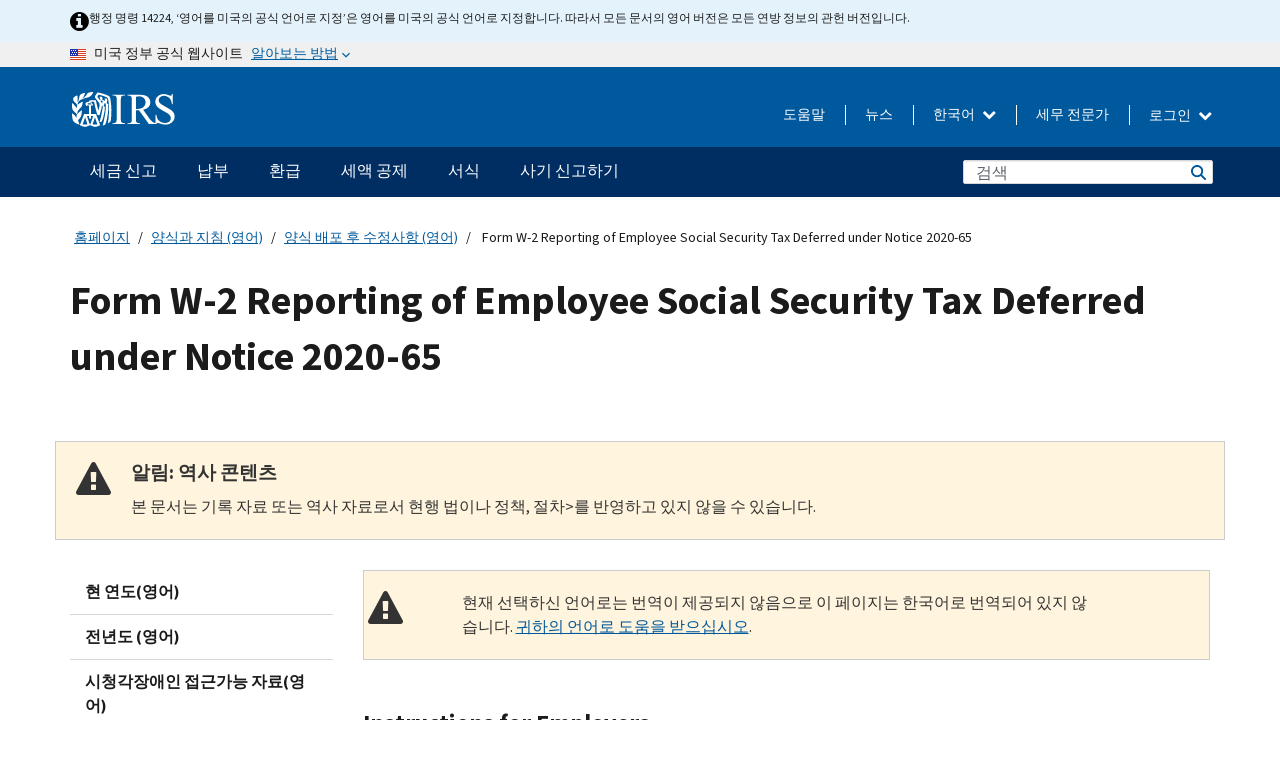

--- FILE ---
content_type: text/html; charset=UTF-8
request_url: https://www.irs.gov/ko/forms-pubs/form-w-2-reporting-of-employee-social-security-tax-deferred-under-notice-2020-65
body_size: 18049
content:
<!DOCTYPE html>
<html  lang="ko" dir="ltr" prefix="content: http://purl.org/rss/1.0/modules/content/  dc: http://purl.org/dc/terms/  foaf: http://xmlns.com/foaf/0.1/  og: http://ogp.me/ns#  rdfs: http://www.w3.org/2000/01/rdf-schema#  schema: http://schema.org/  sioc: http://rdfs.org/sioc/ns#  sioct: http://rdfs.org/sioc/types#  skos: http://www.w3.org/2004/02/skos/core#  xsd: http://www.w3.org/2001/XMLSchema# ">
  <head>
    <meta charset="utf-8" />
<meta name="description" content="Reporting of Employee Social Security Tax Deferred under Notice 2020-65. Instructions for Employers and Instructions for Employees." />
<meta name="abstract" content="Reporting of Employee Social Security Tax Deferred under Notice 2020-65. Instructions for Employers and Instructions for Employees." />
<meta name="robots" content="noindex, nofollow" />
<meta name="rights" content="United States Internal Revenue Services" />
<meta property="og:image:url" content="https://www.irs.gov/pub/image/logo_small.jpg" />
<meta property="og:image:type" content="image/jpeg" />
<meta property="og:image:alt" content="IRS logo" />
<meta name="twitter:card" content="summary" />
<meta name="twitter:title" content="Form W-2 Reporting of Employee Social Security Tax Deferred under Notice 2020-65 | Internal Revenue Service" />
<meta name="twitter:description" content="Reporting of Employee Social Security Tax Deferred under Notice 2020-65. Instructions for Employers and Instructions for Employees." />
<meta name="twitter:image" content="https://www.irs.gov/pub/image/logo_small.jpg" />
<meta name="twitter:image:alt" content="IRS logo" />
<meta name="Generator" content="Drupal 10 (https://www.drupal.org)" />
<meta name="MobileOptimized" content="width" />
<meta name="HandheldFriendly" content="true" />
<meta name="viewport" content="width=device-width, initial-scale=1.0" />
<script type="application/ld+json">{
    "@context": "https://schema.org",
    "@graph": [
        {
            "name": "Form W-2 Reporting of Employee Social Security Tax Deferred under Notice 2020-65",
            "datePosted": "2020-10-29T16:51:53-0400"
        }
    ]
}</script>
<meta name="audience" content="NULL" />
<meta name="irsStandard-type" content="Other" />
<meta name="uniqueID" content="86686" />
<meta name="isHistorical" content="yes" />
<meta name="historical-date" content="2023-05-05" />
<meta name="changed" content="1683291086" />
<meta name="topic" content="NULL" />
<meta name="guidance" content="NULL" />
<meta name="channel" content="NULL" />
<meta name="organization" content="NULL" />
<meta name="otID" content="NULL" />
<meta name="prod_SEID" content="JRHLB" />
<link rel="icon" href="/themes/custom/pup_base/favicon.ico" type="image/vnd.microsoft.icon" />
<link rel="alternate" hreflang="en" href="https://www.irs.gov/forms-pubs/form-w-2-reporting-of-employee-social-security-tax-deferred-under-notice-2020-65" />
<link rel="canonical" href="https://www.irs.gov/forms-pubs/form-w-2-reporting-of-employee-social-security-tax-deferred-under-notice-2020-65" />
<link rel="shortlink" href="https://www.irs.gov/node/86686" />
<script>window.a2a_config=window.a2a_config||{};a2a_config.callbacks=[];a2a_config.overlays=[];a2a_config.templates={};</script>

    <title>Form W-2 Reporting of Employee Social Security Tax Deferred under Notice 2020-65 | Internal Revenue Service</title>
    <link rel="stylesheet" media="all" href="/pub/css/css_HbV3MbI47vSh5Y5TB15d5BW0ZHcF9M9-GkLoHYkpgCc.css?delta=0&amp;language=ko&amp;theme=pup_irs&amp;include=[base64]" />
<link rel="stylesheet" media="all" href="/pub/css/css_yZKZQeQr-6FrHttDTNN7zbNgJyap3lvwbJyU-3QfwV8.css?delta=1&amp;language=ko&amp;theme=pup_irs&amp;include=[base64]" />
<link rel="stylesheet" media="print" href="/pub/css/css_xEYcgzIIMA7tFIeVzSOrKRPyoYDIuxzHyZ88T5D_SPY.css?delta=2&amp;language=ko&amp;theme=pup_irs&amp;include=[base64]" />
<link rel="stylesheet" media="all" href="/pub/css/css_EbWGjClhsStXbsvwOq9iT6yGxHCg86ApUzr4bYwsoHk.css?delta=3&amp;language=ko&amp;theme=pup_irs&amp;include=[base64]" />

    <script type="application/json" data-drupal-selector="drupal-settings-json">{"path":{"baseUrl":"\/","pathPrefix":"ko\/","currentPath":"node\/86686","currentPathIsAdmin":false,"isFront":false,"currentLanguage":"ko"},"pluralDelimiter":"\u0003","suppressDeprecationErrors":true,"gtag":{"tagId":"","consentMode":false,"otherIds":[],"events":[],"additionalConfigInfo":[]},"ajaxPageState":{"libraries":"[base64]","theme":"pup_irs","theme_token":null},"ajaxTrustedUrl":{"\/ko\/site-index-search":true},"gtm":{"tagId":null,"settings":{"data_layer":"dataLayer","include_environment":false},"tagIds":["GTM-KV978ZL"]},"dataLayer":{"defaultLang":"en","languages":{"en":{"id":"en","name":"English","direction":"ltr","weight":-10},"es":{"id":"es","name":"Spanish","direction":"ltr","weight":-9},"zh-hans":{"id":"zh-hans","name":"Chinese, Simplified","direction":"ltr","weight":-8},"zh-hant":{"id":"zh-hant","name":"Chinese, Traditional","direction":"ltr","weight":-7},"ko":{"id":"ko","name":"Korean","direction":"ltr","weight":-6},"ru":{"id":"ru","name":"Russian","direction":"ltr","weight":-5},"vi":{"id":"vi","name":"Vietnamese","direction":"ltr","weight":-4},"ht":{"id":"ht","name":"Haitian Creole","direction":"ltr","weight":-3}}},"data":{"extlink":{"extTarget":false,"extTargetAppendNewWindowLabel":"(opens in a new window)","extTargetNoOverride":false,"extNofollow":false,"extTitleNoOverride":false,"extNoreferrer":false,"extFollowNoOverride":false,"extClass":"ext","extLabel":"(link is external)","extImgClass":true,"extSubdomains":true,"extExclude":"","extInclude":"","extCssExclude":".paragraph--type--social-media-footer, .btn-primary, .btn-secondary","extCssInclude":"","extCssExplicit":"","extAlert":false,"extAlertText":"This link will take you to an external web site. We are not responsible for their content.","extHideIcons":false,"mailtoClass":"mailto","telClass":"","mailtoLabel":"(link sends email)","telLabel":"(link is a phone number)","extUseFontAwesome":true,"extIconPlacement":"append","extPreventOrphan":false,"extFaLinkClasses":"fa fa-external-link fa-external-link-alt","extFaMailtoClasses":"fa fa-envelope-o","extAdditionalLinkClasses":"","extAdditionalMailtoClasses":"","extAdditionalTelClasses":"","extFaTelClasses":"fa fa-phone","whitelistedDomains":[],"extExcludeNoreferrer":""}},"bootstrap":{"forms_has_error_value_toggle":1,"modal_animation":1,"modal_backdrop":"true","modal_focus_input":1,"modal_keyboard":1,"modal_select_text":1,"modal_show":1,"modal_size":"","popover_enabled":1,"popover_animation":1,"popover_auto_close":1,"popover_container":"body","popover_content":"","popover_delay":"0","popover_html":0,"popover_placement":"right","popover_selector":"","popover_title":"","popover_trigger":"click","tooltip_enabled":1,"tooltip_animation":1,"tooltip_container":"body","tooltip_delay":"0","tooltip_html":0,"tooltip_placement":"auto left","tooltip_selector":"","tooltip_trigger":"hover"},"accordion_menus":{"accordion_closed":{"main_mobile":"main_mobile"}},"chosen":{"selector":"select:not(:hidden,[id*=\u0027edit-state\u0027],[id^=\u0022views-form-user-admin-people-page\u0022] #edit-action)","minimum_single":25,"minimum_multiple":20,"minimum_width":200,"use_relative_width":false,"options":{"disable_search":false,"disable_search_threshold":0,"allow_single_deselect":false,"add_helper_buttons":false,"search_contains":true,"placeholder_text_multiple":"Choose some option","placeholder_text_single":"Choose an option","no_results_text":"No results match","max_shown_results":null,"inherit_select_classes":true}},"search_api_autocomplete":{"pup_site_index_search":{"delay":600,"auto_submit":true,"min_length":3}},"ajax":[],"user":{"uid":0,"permissionsHash":"a8bc380c6e4e686aded8ae0b2ef5e6ad03a865beea587aa9d6f35a3ea33ac02a"}}</script>
<script src="/pub/js/js_SvGSEFYsOpQP3gNDbKkK7uDwPRO6RaaM0kKXI3eIPv4.js?scope=header&amp;delta=0&amp;language=ko&amp;theme=pup_irs&amp;include=[base64]"></script>
<script src="/modules/contrib/google_tag/js/gtag.js?t8wt2x"></script>
<script src="/modules/contrib/google_tag/js/gtm.js?t8wt2x"></script>

  </head>
  <body class="path-node page-node-type-pup-article has-glyphicons lang-ko">
    <a href="#main-content" class="visually-hidden focusable skip-link">
      Skip to main content
    </a>
    <noscript><iframe src="https://www.googletagmanager.com/ns.html?id=GTM-KV978ZL"
                  height="0" width="0" style="display:none;visibility:hidden"></iframe></noscript>

    <div id='mobile-clickable-overlay' class='mobile-menu-overlay'></div>
      <div class="dialog-off-canvas-main-canvas" data-off-canvas-main-canvas>
    


<header id="navbar" role="banner">

  
  
          
    
    
          <div class="pup-header_official">
        <div class="container header-official-message">
          <div class="inline-official">
              <div class="region region-header-official">
    

 

<section id="block-pup-irs-eo14224englishlanguagealert" data-block-plugin-id="block_content:09a643af-7ed5-47ba-bacc-af9fb6e1da0f" class="block block-block-content block-block-content09a643af-7ed5-47ba-bacc-af9fb6e1da0f clearfix">
  
    

      
            <div class="field field--name-body field--type-text-with-summary field--label-hidden field--item"><!-- BEGIN: Full-width Blue Alert Banner without Left Accent -->
<div class="blue-alert-wrap">
  <div class="blue-alert-bg" aria-hidden="true"></div>

  <div class="blue-alert">
    <i class="fa fa-info-circle" aria-hidden="true" style="font-size: 22px; color: black;"></i>
    <div class="blue-alert__text">
행정 명령 14224, ‘영어를 미국의 공식 언어로 지정’은 영어를 미국의 공식 언어로 지정합니다. 따라서 모든 문서의 영어 버전은 모든 연방 정보의 관헌 버전입니다.
    </div>
  </div>
</div>

<style>
/* Wrapper */
.blue-alert-wrap {
  position: relative;
  isolation: isolate;
}

/* Full-width light blue background (no accent stripe) */
.blue-alert-bg {
  position: absolute;
  top: 0;
  left: 50%;
  transform: translateX(-50%);
  width: 100vw;
  height: 100%;
  background-color: #e4f3fb; /* uniform light blue */
  pointer-events: none;
  z-index: -1;
}

/* Content container */
.blue-alert {
  max-width: 1440px;
  margin: 0 auto;
  padding: 10px 20px;
  display: flex;
  align-items: flex-start;
  gap: 12px;
  flex-wrap: wrap;
  text-align: left;

  font-family: "Source Sans Pro", Arial, sans-serif;
  font-size: 12px;
  line-height: 16px;
  color: #1b1b1b;
  background: transparent;
}

/* Text */
.blue-alert__text {
  flex: 1;
  white-space: normal;
  word-break: break-word;
}

@media (max-width: 640px) {
  .blue-alert {
    max-width: 390px;
    font-size: 12px;
    line-height: 16px;
    padding-top: 8px;
    padding-bottom: 8px;
    padding-left: 14px;   /* will not be overridden */
    padding-right: 20px;  /* will not be overridden */
  }
    .blue-alert__text {
    flex: 1;
    white-space: normal;
    word-break: break-word;
    }
}

/* override LEFT padding on desktop only */
@media (min-width: 641px) {
  .blue-alert {
    padding-left: 0 !important;
  }
}
</style>
<!-- END -->
</div>
      
  </section>

<section class="usa-banner" aria-label="미국 정부 공식 웹사이트">
  <header class="usa-banner__header">
    <div class="us-flag">
      <img class="usa-banner__flag" src="/themes/custom/pup_base/images/us_flag_small.png" alt="" aria-hidden="true">
    </div>
    <div class="official-text" aria-hidden="true">
      <p class="usa-banner__header-text">미국 정부 공식 웹사이트</p>
      <p class="usa-banner__header-action">알아보는 방법</p>
    </div>
    <button class="usa-banner__button" aria-expanded="false" aria-controls="gov-info"><span>알아보는 방법</span></button>
  </header>
  <div id="gov-info" class="usa-banner__content" hidden>
    <div class="row">
      <div class="usa-banner__guidance col-12 col-sm-6">
        <img class="usa-banner__icon" src="/themes/custom/pup_base/images/icon-dot-gov.svg" alt="" aria-hidden="true">
        <div class="usa-media-block__body">
          <p><strong>
          공식 웹사이트는 .gov를 사용합니다
          </strong></p><p>
          <strong>.gov</strong> 웹사이트는 미국의 공식 정부 기관 소속입니다.
          </p>
        </div>
      </div>
      <div class="usa-banner__guidance col-12 col-sm-6">
        <img class="usa-banner__icon" src="/themes/custom/pup_base/images/icon-https.svg" alt="" aria-hidden="true">
        <div class="usa-banner__body">
          <p><strong>안전한 .gov 웹사이트는 HTTPS를 사용합니다</strong></p>
            <p>
            <strong>자물쇠</strong>
            (<img class="usa-banner__sm-icon" src="/themes/custom/pup_base/images/lock.svg" title="자물쇠" alt="잠긴 자물쇠 아이콘">)
            또는 <strong>https://</strong> 는 안전하게 .gov 웹사이트에 접속했다는 뜻입니다. 오직 공식, 보안 웹사이트 상에서만 민감한 정보를 공유하십시오.
            </p>
        </div>
      </div>
    </div>
  </div>
</section>
  </div>

          </div>
        </div>
      </div>
    
    <div class="pup-header-main">
      <div class="container">
        <div class="row pup-header-main__content">
          
                                        
                                        <div class="col-xs-2 col-md-1 no-gutter pup-header-content-lt">
                    <div class="region region-header-left">
                <a class="logo navbar-btn pull-left" href="/ko" title="집" rel="home">
            <img src="/themes/custom/pup_base/IRS-Logo.svg" alt="집" />
            <img class="print-logo" src="/themes/custom/pup_irs/images/logo-print.svg" alt="집" aria-hidden="true" />
        </a>
            
  </div>

                </div>
              
              
              <div class="col-md-11 hidden-xs hidden-sm pup-header-content-rt">
                  <div class="region region-header-right">
    
<div class="language-switcher-language-url block block-language block-language-blocklanguage-interface clearfix" id="block-languageswitcher" data-block-plugin-id="language_block:language_interface">
  
    
  
        <div class="dropdown pup-switch-hidden">
    <button class="btn btn-default dropdown-toggle languageSwitcher" type="button" id="languageSwitcher" data-toggle="dropdown" aria-expanded="false">
      한국어
      <i class="fa fa-chevron-down"></i>
    </button>
    <ul class="dropdown-menu" data-block="languageswitcher"><li hreflang="en" data-drupal-link-system-path="node/86686" class="en"><a href="/forms-pubs/form-w-2-reporting-of-employee-social-security-tax-deferred-under-notice-2020-65" class="language-link" lang="en" hreflang="en" data-drupal-link-system-path="node/86686">English</a></li><li hreflang="es" data-drupal-link-system-path="node/86686" class="es"><a href="/es/forms-pubs/form-w-2-reporting-of-employee-social-security-tax-deferred-under-notice-2020-65" class="language-link" lang="es" hreflang="es" data-drupal-link-system-path="node/86686">Español</a></li><li hreflang="zh-hans" data-drupal-link-system-path="node/86686" class="zh-hans"><a href="/zh-hans/forms-pubs/form-w-2-reporting-of-employee-social-security-tax-deferred-under-notice-2020-65" class="language-link" lang="zh-hans" hreflang="zh-hans" data-drupal-link-system-path="node/86686">中文 (简体)</a></li><li hreflang="zh-hant" data-drupal-link-system-path="node/86686" class="zh-hant"><a href="/zh-hant/forms-pubs/form-w-2-reporting-of-employee-social-security-tax-deferred-under-notice-2020-65" class="language-link" lang="zh-hant" hreflang="zh-hant" data-drupal-link-system-path="node/86686">中文 (繁體)</a></li><li hreflang="ru" data-drupal-link-system-path="node/86686" class="ru"><a href="/ru/forms-pubs/form-w-2-reporting-of-employee-social-security-tax-deferred-under-notice-2020-65" class="language-link" lang="ru" hreflang="ru" data-drupal-link-system-path="node/86686">Русский</a></li><li hreflang="vi" data-drupal-link-system-path="node/86686" class="vi"><a href="/vi/forms-pubs/form-w-2-reporting-of-employee-social-security-tax-deferred-under-notice-2020-65" class="language-link" lang="vi" hreflang="vi" data-drupal-link-system-path="node/86686">Tiếng Việt</a></li><li hreflang="ht" data-drupal-link-system-path="node/86686" class="ht"><a href="/ht/forms-pubs/form-w-2-reporting-of-employee-social-security-tax-deferred-under-notice-2020-65" class="language-link" lang="ht" hreflang="ht" data-drupal-link-system-path="node/86686">Kreyòl ayisyen</a></li></ul>
    </div>

    </div>

<nav role="navigation" aria-labelledby="block-pup-irs-informationmenu-2-menu" id="block-pup-irs-informationmenu-2" data-block-plugin-id="system_menu_block:pup-info-menu" class="pup-nav-ko">
            
  <h2 class="visually-hidden" id="block-pup-irs-informationmenu-2-menu">Information Menu</h2>
  

                  <ul data-block="pup_irs_informationmenu_2" class="menu menu--pup-info-menu nav">
                      <li class="first">
                                                          <a href="/ko/help/let-us-help-you" title="도움말" data-drupal-link-system-path="node/16916">도움말</a>
                        </li>
                      <li>
                                                          <a href="/ko/newsroom" title="뉴스" data-drupal-link-system-path="node/19646">뉴스</a>
                        </li>
                      <li>
                                                          <a href="/ko/tax-professionals" data-drupal-link-system-path="node/11">세무 전문가</a>
                        </li>
                      <li class="expanded dropdown last">
                                                                                            <span class="navbar-text dropdown-toggle" data-toggle="dropdown">로그인 <span class="caret"></span></span>
                                <ul data-block="pup_irs_informationmenu_2" class="dropdown-menu">
                      <li class="first">
                                                          <a href="https://sa.www4.irs.gov/ola//ko" class="btn btn-primary">개인</a>
                        </li>
                      <li>
                                                          <a href="https://sa.www4.irs.gov/bola//ko" class="btn btn-primary">사업체</a>
                        </li>
                      <li>
                                                          <a href="https://sa.www4.irs.gov/taxpro//ko" class="btn btn-primary">세무 전문가</a>
                        </li>
                      <li>
                  
            <div class="field field--name-body field--type-text-with-summary field--label-hidden field--item"><h2>IRS 계정으로 세금 정보에 접근하세요</h2>

<ul class="signin-content-checkmarks">
	<li>환급</li>
	<li>납부</li>
	<li>세금 기록</li>
</ul>
</div>
      
              </li>
                      <li class="last">
                                                          <a href="/ko/your-account" class="btn btn-primary" data-drupal-link-system-path="node/126776">계정 만들기</a>
                        </li>
        </ul>
      
                        </li>
        </ul>
      

  </nav>

  </div>

              </div>
              
                            <div class="col-xs-10 hidden-md hidden-lg no-gutter">
                <ul class="pup-header-mobile-menu pull-right">
                  <li>
                    <button type="button" id="pup-mobile-navbar-searchBtn" class="btn btn-link pup-header-mobile-menu__searchBtn" data-target="#navbar-collapse" aria-expanded="false" aria-controls="navbar-collapse">
                      검색
                    </button>
                  </li>
                                      <li id="pup-mobile-navbar-infoBtn" class="pup-header-mobile-menu__infoBtn" data-close-text="닫기">
                        <div class="region region-help-menu-mobile">
                <ul data-block="helpmenumobile" class="menu menu--help-menu-mobile nav">
                      <li class="expanded dropdown first last">
                                                                                            <span class="navbar-text dropdown-toggle" data-toggle="dropdown">로그인 <span class="caret"></span></span>
                                <ul data-block="helpmenumobile" class="dropdown-menu">
                      <li class="first">
                                                          <a href="https://sa.www4.irs.gov/ola//ko" class="btn btn-primary">개인</a>
                        </li>
                      <li>
                                                          <a href="https://sa.www4.irs.gov/bola//ko" class="btn btn-primary">사업체</a>
                        </li>
                      <li>
                                                          <a href="https://sa.www4.irs.gov/taxpro//ko" class="btn btn-primary">세무 전문가</a>
                        </li>
                      <li>
                  
            <div class="field field--name-body field--type-text-with-summary field--label-hidden field--item"><h2>IRS 계정으로 세금 정보에 접근하세요</h2>

<ul class="signin-content-checkmarks">
	<li>환급</li>
	<li>납부</li>
	<li>세금 기록</li>
</ul>
</div>
      
              </li>
                      <li class="last">
                                                          <a href="/ko/your-account" class="btn btn-primary" data-drupal-link-system-path="node/126776">계정 만들기</a>
                        </li>
        </ul>
      
                        </li>
        </ul>
      


  </div>

                    </li>
                                    <li>
                    <button type="button" id="pup-mobile-navbar-menuBtn" class="btn btn-link pup-header-mobile-menu__menuBtn mobile-menu-icon" data-target="#pup-header-nav-collapse">
                      메뉴
                    </button>
                  </li>
                </ul>
              </div>
          

        </div>       </div>
              <div id="navbar-collapse" class="collapse hidden-md hidden-lg">
            <div class="region region-search-form-collapsible">
      <div class="pup-site-header-search-block pup-search-box-hidden">
            <div class="pup-site-header-search-block__searchfield">
        
<form data-block="exposedformpup_site_index_searchsite_search_srt_relevance_4" action="/ko/site-index-search" method="get" id="views-exposed-form-pup-site-index-search-site-search-srt-relevance" accept-charset="UTF-8" novalidate>
  <div  class="form--inline form-inline clearfix">
  








<div class="form-item form-group js-form-item form-type-search-api-autocomplete js-form-type-search-api-autocomplete form-item-search js-form-item-search form-autocomplete">


    
    
            <label for="search-main-mobile" class="control-label">Search</label>
    
    <div class="input-group"><input placeholder="검색" aria-label="검색" data-drupal-selector="edit-search" data-search-api-autocomplete-search="pup_site_index_search" class="form-autocomplete form-text form-control" data-autocomplete-path="/ko/search_api_autocomplete/pup_site_index_search?display=site_search_srt_relevance&amp;&amp;filter=search" type="text" id="search-main-mobile" name="search" value="" size="30" maxlength="128"/><span class="input-group-addon"><span class="icon glyphicon glyphicon-refresh ajax-progress ajax-progress-throbber" aria-hidden="true"></span></span></div>

    

</div>









<div class="form-item form-group js-form-item form-type-select js-form-type-select form-item-field-pup-historical-1 js-form-item-field-pup-historical-1">


    
    
            <label for="edit-field-pup-historical-1" class="control-label">Include Historical Content</label>
    
    <div class="select-style select-wrapper">
  <select data-drupal-selector="edit-field-pup-historical-1" class="form-select form-control" id="edit-field-pup-historical-1" name="field_pup_historical_1"><option value="All">- 어떤 -</option><option value="1" selected="selected">No</option></select>
</div>

    

</div>









<div class="form-item form-group js-form-item form-type-select js-form-type-select form-item-field-pup-historical js-form-item-field-pup-historical">


    
    
            <label for="edit-field-pup-historical" class="control-label">Include Historical Content</label>
    
    <div class="select-style select-wrapper">
  <select data-drupal-selector="edit-field-pup-historical" class="form-select form-control" id="edit-field-pup-historical" name="field_pup_historical"><option value="All">- 어떤 -</option><option value="1" selected="selected">No</option></select>
</div>

    

</div>
<div data-drupal-selector="edit-actions" class="form-actions form-group js-form-wrapper form-wrapper" id="edit-actions"><button title="검색" data-drupal-selector="edit-submit-pup-site-index-search" class="button js-form-submit form-submit btn-primary btn icon-before" type="submit" id="edit-submit-pup-site-index-search" value="검색"><span class="icon glyphicon glyphicon-search" aria-hidden="true"></span>
검색</button></div>

</div>

</form>
      </div>
      </div>

  </div>

        </div>
          </div> 
          <div class="header-nav hidden-xs hidden-sm">
          <div class="container-fluid">
              <div class="region region-site-navigation">
    <nav role="navigation" aria-labelledby="block-mainnavigationmobile-2-menu" id="block-mainnavigationmobile-2" data-block-plugin-id="system_menu_block:main_mobile">
            
  <h2 class="visually-hidden" id="block-mainnavigationmobile-2-menu">메인 네비게이션 바</h2>
  

        


              <a id="stickyNavLogo" class="logo navbar-btn pull-left" href="/ko" title="Home" rel="home">
        <img src="/themes/custom/pup_base/IRS-Logo.svg" alt="Home">
      </a>
      <ul data-block="mainnavigationmobile_2" class="menu nav" id="accessible-megamenu-navigation">
                                                                      <li class="expanded megamenu-top-nav-item dropdown">	
          <a href="/ko/filing" aria-controls="accessible-megamenu-segeum-singo-submenu" aria-expanded="false" aria-label="세금 신고 menu has additional options. Use the spacebar to open the 세금 신고 sub menu or enter to navigate to the 세금 신고 page." role="application" id="accessible-megamenu-nav-item-0">세금 신고</a>
                                  <ul data-block="mainnavigationmobile_2" class="menu dropdown-menu" id="accessible-megamenu-segeum-singo-submenu" aria-expanded="false" aria-hidden="true" aria-labelledby="accessible-megamenu-nav-item-0" role="region">
       <div class="mega-menu-container">
                                                                                            <li><a href="/ko/filing" class="mobile-only-text" id="accessible-megamenu-segeum-singo-submenu-0" data-drupal-link-system-path="node/19656">개요</a>
                          </li>
                                                                                      <div class="mega-menu-column">
                                                                  <li><span class="mega-menu-column-header" id="accessible-megamenu-segeum-singo-submenu-1">정보</span>
                          </li>
                                                                                          <li><a href="/ko/individual-tax-filing" id="accessible-megamenu-segeum-singo-submenu-2" data-drupal-link-system-path="node/142191">개인</a>
                          </li>
                                                                                          <li><a href="/ko/businesses" id="accessible-megamenu-segeum-singo-submenu-3" data-drupal-link-system-path="node/18976">사업체 및 자영업자</a>
                          </li>
                                                                                          <li><a href="/ko/charities-and-nonprofits" id="accessible-megamenu-segeum-singo-submenu-4" data-drupal-link-system-path="node/58461">자선 및 비영리 단체</a>
                          </li>
                                                                                          <li><a href="/ko/individuals/international-taxpayers" id="accessible-megamenu-segeum-singo-submenu-5" data-drupal-link-system-path="node/19696">국제 납세자</a>
                          </li>
                                                                                          <li><a href="/ko/retirement-plans" id="accessible-megamenu-segeum-singo-submenu-6" data-drupal-link-system-path="node/19741">은퇴</a>
                          </li>
                                                                                          <li><a href="/ko/government-entities" id="accessible-megamenu-segeum-singo-submenu-7" data-drupal-link-system-path="node/19586">정부 및 면세 채권</a>
                          </li>
                                                                                          <li><a href="/ko/government-entities/indian-tribal-governments" id="accessible-megamenu-segeum-singo-submenu-8" data-drupal-link-system-path="node/19601">인디언 부족 정부</a>
                          </li>
                                                                </div>
                                                  <div class="mega-menu-column">
                                                                  <li><span class="mega-menu-column-header" id="accessible-megamenu-segeum-singo-submenu-9">개인을 위한 서류 제출</span>
                          </li>
                                                                                          <li><a href="/ko/filing/individuals/how-to-file" id="accessible-megamenu-segeum-singo-submenu-10" data-drupal-link-system-path="node/22856">제출 방법</a>
                          </li>
                                                                                          <li><a href="/ko/filing/individuals/when-to-file" id="accessible-megamenu-segeum-singo-submenu-11" data-drupal-link-system-path="node/22726">제출 기간</a>
                          </li>
                                                                                          <li><a href="/ko/filing/where-to-file-tax-returns-addresses-listed-by-return-type" id="accessible-megamenu-segeum-singo-submenu-12" data-drupal-link-system-path="node/2442">제출 장소</a>
                          </li>
                                                                                          <li><a href="/ko/filing/individuals/update-my-information" id="accessible-megamenu-segeum-singo-submenu-13" data-drupal-link-system-path="node/22861">귀하의 정보 업데이트</a>
                          </li>
                                                                </div>
                                                  <div class="mega-menu-column">
                                                                  <li><span class="mega-menu-column-header" id="accessible-megamenu-segeum-singo-submenu-14">인기 검색</span>
                          </li>
                                                                                          <li><a href="/ko/individuals/get-transcript" id="accessible-megamenu-segeum-singo-submenu-15" data-drupal-link-system-path="node/136676">세무 기록 (사본)</a>
                          </li>
                                                                                          <li><a href="/ko/businesses/small-businesses-self-employed/get-an-employer-identification-number" id="accessible-megamenu-segeum-singo-submenu-16" data-drupal-link-system-path="node/17153">고용주 식별 번호 (EIN)</a>
                          </li>
                                                                                          <li><a href="/ko/filing/file-an-amended-return" id="accessible-megamenu-segeum-singo-submenu-17" data-drupal-link-system-path="node/128551">수정된 신고서</a>
                          </li>
                                                                                          <li><a href="/ko/identity-theft-fraud-scams/get-an-identity-protection-pin" id="accessible-megamenu-segeum-singo-submenu-18" data-drupal-link-system-path="node/16696">신원 보호 PIN (IP PIN)</a>
                          </li>
                      </div>
    
                </div>
        </ul>
      
            </li>
                                                                    <li class="expanded megamenu-top-nav-item dropdown">	
          <a href="/ko/payments" aria-controls="accessible-megamenu-nabbu-submenu" aria-expanded="false" aria-label="납부 menu has additional options. Use the spacebar to open the 납부 sub menu or enter to navigate to the 납부 page." role="application" id="accessible-megamenu-nav-item-1">납부</a>
                                  <ul data-block="mainnavigationmobile_2" class="menu dropdown-menu" id="accessible-megamenu-nabbu-submenu" aria-expanded="false" aria-hidden="true" aria-labelledby="accessible-megamenu-nav-item-1" role="region">
       <div class="mega-menu-container">
                                                                                            <li><a href="/ko/payments" class="mobile-only-text" id="accessible-megamenu-nabbu-submenu-0" data-drupal-link-system-path="node/19551">개요</a>
                          </li>
                                                                                      <div class="mega-menu-column">
                                                                  <li><span class="mega-menu-column-header" id="accessible-megamenu-nabbu-submenu-1">납부 방법</span>
                          </li>
                                                                                          <li><a href="/ko/payments/direct-pay-with-bank-account" id="accessible-megamenu-nabbu-submenu-2" data-drupal-link-system-path="node/10224">은행 계좌(자동 이체)</a>
                          </li>
                                                                                          <li><a href="/ko/payments/online-payment-agreement-application" id="accessible-megamenu-nabbu-submenu-3" data-drupal-link-system-path="node/16716">납부 계획 (분할 납부 합의)</a>
                          </li>
                                                                                          <li><a href="/ko/payments/eftps-the-electronic-federal-tax-payment-system" id="accessible-megamenu-nabbu-submenu-4" data-drupal-link-system-path="node/15488">전자식 연방 세금 납부 시스템 (EFTPS)</a>
                          </li>
                                                                </div>
                                                  <div class="mega-menu-column">
                                                                  <li><span class="mega-menu-column-header" id="accessible-megamenu-nabbu-submenu-5">인기 검색</span>
                          </li>
                                                                                          <li><a href="/ko/your-account" id="accessible-megamenu-nabbu-submenu-6" data-drupal-link-system-path="node/126776">귀하의 온라인 계정</a>
                          </li>
                                                                                          <li><a href="/ko/individuals/tax-withholding-estimator" id="accessible-megamenu-nabbu-submenu-7" data-drupal-link-system-path="node/107181">IRS 세금 원천징수 추정기</a>
                          </li>
                                                                                          <li><a href="/ko/businesses/small-businesses-self-employed/estimated-taxes" id="accessible-megamenu-nabbu-submenu-8" data-drupal-link-system-path="node/17135">추정세</a>
                          </li>
                                                                                          <li><a href="/ko/payments/penalties" id="accessible-megamenu-nabbu-submenu-9" data-drupal-link-system-path="node/91826">과태료</a>
                          </li>
                      </div>
    
                </div>
        </ul>
      
            </li>
                                                                    <li class="expanded megamenu-top-nav-item dropdown">	
          <a href="/ko/refunds" aria-controls="accessible-megamenu-hwangeub-submenu" aria-expanded="false" aria-label="환급 menu has additional options. Use the spacebar to open the 환급 sub menu or enter to navigate to the 환급 page." role="application" id="accessible-megamenu-nav-item-2">환급</a>
                                  <ul data-block="mainnavigationmobile_2" class="menu dropdown-menu" id="accessible-megamenu-hwangeub-submenu" aria-expanded="false" aria-hidden="true" aria-labelledby="accessible-megamenu-nav-item-2" role="region">
       <div class="mega-menu-container">
                                                                                            <li><a href="/ko/refunds" class="mobile-only-text" id="accessible-megamenu-hwangeub-submenu-0" data-drupal-link-system-path="node/130131">개요</a>
                          </li>
                                                                          <div class="mega-menu-column no-header-extra-padding">
                                                                  <li><a href="/ko/wheres-my-refund" class="mega-menu-column-header" id="accessible-megamenu-hwangeub-submenu-1" data-drupal-link-system-path="node/19556">내 환급금은 어디 있나요?</a>
                          </li>
                                                                                          <li><a href="/ko/refunds/get-your-refund-faster-tell-irs-to-direct-deposit-your-refund-to-one-two-or-three-accounts" id="accessible-megamenu-hwangeub-submenu-2" data-drupal-link-system-path="node/10971">자동 이체</a>
                          </li>
                                                                                          <li><a href="/ko/filing/wheres-my-amended-return" id="accessible-megamenu-hwangeub-submenu-3" data-drupal-link-system-path="node/17175">내 수정된 신고서가 어디에 있습니까?</a>
                          </li>
                      </div>
    
                </div>
        </ul>
      
            </li>
                                                                    <li class="expanded megamenu-top-nav-item dropdown">	
          <a href="/ko/credits-and-deductions" aria-controls="accessible-megamenu-seaeg-gongje-submenu" aria-expanded="false" aria-label="세액 공제 menu has additional options. Use the spacebar to open the 세액 공제 sub menu or enter to navigate to the 세액 공제 page." role="application" id="accessible-megamenu-nav-item-3">세액 공제</a>
                                  <ul data-block="mainnavigationmobile_2" class="menu dropdown-menu" id="accessible-megamenu-seaeg-gongje-submenu" aria-expanded="false" aria-hidden="true" aria-labelledby="accessible-megamenu-nav-item-3" role="region">
       <div class="mega-menu-container">
                                                                                            <li><a href="/ko/credits-and-deductions" class="mobile-only-text" id="accessible-megamenu-seaeg-gongje-submenu-0" data-drupal-link-system-path="node/80206">개요</a>
                          </li>
                                                                                      <div class="mega-menu-column">
                                                                  <li><span class="mega-menu-column-header" id="accessible-megamenu-seaeg-gongje-submenu-1">정보</span>
                          </li>
                                                                                          <li><a href="/ko/credits-and-deductions-for-individuals" title="귀하 및 귀하의 가족" id="accessible-megamenu-seaeg-gongje-submenu-2" data-drupal-link-system-path="node/5">개인</a>
                          </li>
              <li class="mega-menu-helper-text">
          <span class="desktop-only-text">
            귀하 및 귀하의 가족
          </span>
        </li>
                                                                                          <li><a href="/ko/credits-deductions/businesses" title="표준 마일리지 및 기타 정보" id="accessible-megamenu-seaeg-gongje-submenu-3" data-drupal-link-system-path="node/19941">사업체 및 자영업자</a>
                          </li>
              <li class="mega-menu-helper-text">
          <span class="desktop-only-text">
            표준 마일리지 및 기타 정보
          </span>
        </li>
                                                                </div>
                                                  <div class="mega-menu-column">
                                                                  <li><span class="mega-menu-column-header" id="accessible-megamenu-seaeg-gongje-submenu-4">인기 검색</span>
                          </li>
                                                                                          <li><a href="/ko/credits-deductions/individuals/earned-income-tax-credit-eitc" id="accessible-megamenu-seaeg-gongje-submenu-5" data-drupal-link-system-path="node/18966">근로 소득 세액 공제 (EITC)</a>
                          </li>
                                                                                          <li><a href="/ko/credits-deductions/individuals/child-tax-credit" id="accessible-megamenu-seaeg-gongje-submenu-6" data-drupal-link-system-path="node/771">자녀 세액공제</a>
                          </li>
                                                                                          <li><a href="/ko/credits-deductions/clean-vehicle-and-energy-credits" id="accessible-megamenu-seaeg-gongje-submenu-7" data-drupal-link-system-path="node/126641">청정 차량 및 에너지 세액공제</a>
                          </li>
                                                                                          <li><a href="/ko/help/ita/how-much-is-my-standard-deduction" id="accessible-megamenu-seaeg-gongje-submenu-8" data-drupal-link-system-path="node/5229">표준 공제</a>
                          </li>
                                                                                          <li><a href="/ko/retirement-plans" id="accessible-megamenu-seaeg-gongje-submenu-9" data-drupal-link-system-path="node/19741">퇴직 계획</a>
                          </li>
                      </div>
    
                </div>
        </ul>
      
            </li>
                                                                    <li class="expanded megamenu-top-nav-item dropdown">	
          <a href="/ko/forms-instructions" aria-controls="accessible-megamenu-seosig-submenu" aria-expanded="false" aria-label="서식 menu has additional options. Use the spacebar to open the 서식 sub menu or enter to navigate to the 서식 page." role="application" id="accessible-megamenu-nav-item-4">서식</a>
                                  <ul data-block="mainnavigationmobile_2" class="menu dropdown-menu" id="accessible-megamenu-seosig-submenu" aria-expanded="false" aria-hidden="true" aria-labelledby="accessible-megamenu-nav-item-4" role="region">
       <div class="mega-menu-container">
                                                                                            <li><a href="/ko/forms-instructions" class="mobile-only-text" id="accessible-megamenu-seosig-submenu-0" data-drupal-link-system-path="node/6">개요</a>
                          </li>
                                                                                      <div class="mega-menu-column">
                                                                  <li><span class="mega-menu-column-header" id="accessible-megamenu-seosig-submenu-1">양식 및 작성 지침</span>
                          </li>
                                                                                          <li><a href="/ko/forms-pubs/about-form-1040" title="개인 소득세 신고서" id="accessible-megamenu-seosig-submenu-2" data-drupal-link-system-path="node/16022">양식 1040</a>
                          </li>
              <li class="mega-menu-helper-text">
          <span class="desktop-only-text">
            개인 소득세 신고서
          </span>
        </li>
                                                                                          <li><a href="/ko/node/100166" title="양식 1040 작성 안내" id="accessible-megamenu-seosig-submenu-3" data-drupal-link-system-path="node/100166">양식 1040 지침</a>
                          </li>
              <li class="mega-menu-helper-text">
          <span class="desktop-only-text">
            양식 1040 작성 안내
          </span>
        </li>
                                                                                          <li><a href="/ko/forms-pubs/about-form-w-9" title="납세자 식별 번호(TIN) 및 증명 신청서" id="accessible-megamenu-seosig-submenu-4" data-drupal-link-system-path="node/15825">양식 W-9</a>
                          </li>
              <li class="mega-menu-helper-text">
          <span class="desktop-only-text">
            납세자 식별 번호(TIN) 및 증명 신청서
          </span>
        </li>
                                                                                          <li><a href="/ko/forms-pubs/about-form-4506-t" title="세금 신고서 사본 신청서" id="accessible-megamenu-seosig-submenu-5" data-drupal-link-system-path="node/10554">양식 4506-T</a>
                          </li>
              <li class="mega-menu-helper-text">
          <span class="desktop-only-text">
            세금 신고서 사본 신청서
          </span>
        </li>
                                                                </div>
                                      <div class="mega-menu-column extra-padding">
                                                                  <li><a href="/ko/forms-pubs/about-form-w-4" class="mega-menu-column-header" title="종업원의 원천 징수 허용액 증명" id="accessible-megamenu-seosig-submenu-6" data-drupal-link-system-path="node/15498">양식 W-4 </a>
                          </li>
              <li class="mega-menu-helper-text">
          <span class="desktop-only-text">
            종업원의 원천 징수 허용액 증명
          </span>
        </li>
                                                                                          <li><a href="/ko/forms-pubs/about-form-941" title="고용주의 분기별 연방세 보고서" id="accessible-megamenu-seosig-submenu-7" data-drupal-link-system-path="node/53446">양식 941</a>
                          </li>
              <li class="mega-menu-helper-text">
          <span class="desktop-only-text">
            고용주의 분기별 연방세 보고서
          </span>
        </li>
                                                                                          <li><a href="/ko/forms-pubs/about-form-w-2" title="임금 및 세금 내역서" id="accessible-megamenu-seosig-submenu-8" data-drupal-link-system-path="node/5737">양식 W-2</a>
                          </li>
              <li class="mega-menu-helper-text">
          <span class="desktop-only-text">
            임금 및 세금 내역서
          </span>
        </li>
                                                                                          <li><a href="/ko/forms-pubs/about-form-9465" title="분할 납부 합의 신청" id="accessible-megamenu-seosig-submenu-9" data-drupal-link-system-path="node/15532">양식 9465</a>
                          </li>
              <li class="mega-menu-helper-text">
          <span class="desktop-only-text">
            분할 납부 합의 신청
          </span>
        </li>
                                                                </div>
                                                  <div class="mega-menu-column">
                                                                  <li><span class="mega-menu-column-header" id="accessible-megamenu-seosig-submenu-10">세금 전문가 인기 검색</span>
                          </li>
                                                                                          <li><a href="/ko/forms-pubs/about-form-1040x" title="수정된 개인 소득세 신고서" id="accessible-megamenu-seosig-submenu-11" data-drupal-link-system-path="node/19996">양식 1040-X</a>
                          </li>
              <li class="mega-menu-helper-text">
          <span class="desktop-only-text">
            수정된 개인 소득세 신고서
          </span>
        </li>
                                                                                          <li><a href="/ko/forms-pubs/about-form-2848" title="위임장" id="accessible-megamenu-seosig-submenu-12" data-drupal-link-system-path="node/15839">양식 2848</a>
                          </li>
              <li class="mega-menu-helper-text">
          <span class="desktop-only-text">
            위임장
          </span>
        </li>
                                                                                          <li><a href="/ko/forms-pubs/about-form-w-7" title="개인 납세자 식별 번호(ITIN) 신청" id="accessible-megamenu-seosig-submenu-13" data-drupal-link-system-path="node/15536">양식 W-7</a>
                          </li>
              <li class="mega-menu-helper-text">
          <span class="desktop-only-text">
            개인 납세자 식별 번호(ITIN) 신청
          </span>
        </li>
                                                                                          <li><a href="/ko/tax-professionals/office-of-professional-responsibility-and-circular-230" title="IRS 상대 업무를 규율하는 규정" id="accessible-megamenu-seosig-submenu-14" data-drupal-link-system-path="node/125016">회보 230</a>
                          </li>
              <li class="mega-menu-helper-text">
          <span class="desktop-only-text">
            IRS 상대 업무를 규율하는 규정
          </span>
        </li>
                      </div>
    
                </div>
        </ul>
      
            </li>
                                                                    <li class="expanded megamenu-top-nav-item dropdown">	
          <a href="/ko/help/report-fraud" aria-controls="accessible-megamenu-sagi-singohagi-submenu" aria-expanded="false" aria-label="사기 신고하기 menu has additional options. Use the spacebar to open the 사기 신고하기 sub menu or enter to navigate to the 사기 신고하기 page." role="application" id="accessible-megamenu-nav-item-5">사기 신고하기</a>
                                  <ul data-block="mainnavigationmobile_2" class="menu dropdown-menu" id="accessible-megamenu-sagi-singohagi-submenu" aria-expanded="false" aria-hidden="true" aria-labelledby="accessible-megamenu-nav-item-5" role="region">
       <div class="mega-menu-container">
                                                                                            <li><a href="/ko/help/report-fraud" class="mobile-only-text" id="accessible-megamenu-sagi-singohagi-submenu-0" data-drupal-link-system-path="node/151251">개요</a>
                          </li>
                                                                          <div class="mega-menu-column no-header-extra-padding">
                                                                  <li><a href="/ko/help/report-fraud/report-tax-fraud-a-scam-or-law-violation" class="mega-menu-column-header" id="accessible-megamenu-sagi-singohagi-submenu-1" data-drupal-link-system-path="node/1273">세금 사기</a>
                          </li>
                                                                                          <li><a href="/ko/identity-theft-central" id="accessible-megamenu-sagi-singohagi-submenu-2" data-drupal-link-system-path="node/19616">신원 도용</a>
                          </li>
                                                                                          <li><a href="/ko/help/report-fraud/report-fake-irs-treasury-or-tax-related-emails-and-messages" id="accessible-megamenu-sagi-singohagi-submenu-3" data-drupal-link-system-path="node/15745">가짜 IRS 이메일 또는  메시지</a>
                          </li>
                                                                                          <li><a href="/ko/help/report-fraud/make-a-complaint-about-a-tax-return-preparer" id="accessible-megamenu-sagi-singohagi-submenu-4" data-drupal-link-system-path="node/3141">세무 대리인</a>
                          </li>
                      </div>
    
                </div>
        </ul>
      
            </li>
              
            </ul>
      

  </nav>
  <div class="pup-site-header-search-block pup-search-box-hidden">
            <div class="pup-site-header-search-block__searchfield">
        
<form data-block="pup_irs_exposedformpup_site_index_searchsite_search_srt_relevance_2" action="/ko/site-index-search" method="get" id="views-exposed-form-pup-site-index-search-site-search-srt-relevance--2" accept-charset="UTF-8" novalidate>
  <div  class="form--inline form-inline clearfix">
  








<div class="form-item form-group js-form-item form-type-search-api-autocomplete js-form-type-search-api-autocomplete form-item-search js-form-item-search form-autocomplete">


    
    
            <label for="search-main" class="control-label">Search</label>
    
    <div class="input-group"><input placeholder="검색" aria-label="검색" data-drupal-selector="edit-search" data-search-api-autocomplete-search="pup_site_index_search" class="form-autocomplete form-text form-control" data-autocomplete-path="/ko/search_api_autocomplete/pup_site_index_search?display=site_search_srt_relevance&amp;&amp;filter=search" type="text" id="search-main" name="search" value="" size="30" maxlength="128"/><span class="input-group-addon"><span class="icon glyphicon glyphicon-refresh ajax-progress ajax-progress-throbber" aria-hidden="true"></span></span></div>

    

</div>









<div class="form-item form-group js-form-item form-type-select js-form-type-select form-item-field-pup-historical-1 js-form-item-field-pup-historical-1">


    
    
            <label for="edit-field-pup-historical-1--2" class="control-label">Include Historical Content</label>
    
    <div class="select-style select-wrapper">
  <select data-drupal-selector="edit-field-pup-historical-1" class="form-select form-control" id="edit-field-pup-historical-1--2" name="field_pup_historical_1"><option value="All">- 어떤 -</option><option value="1" selected="selected">No</option></select>
</div>

    

</div>









<div class="form-item form-group js-form-item form-type-select js-form-type-select form-item-field-pup-historical js-form-item-field-pup-historical">


    
    
            <label for="edit-field-pup-historical--2" class="control-label">Include Historical Content</label>
    
    <div class="select-style select-wrapper">
  <select data-drupal-selector="edit-field-pup-historical" class="form-select form-control" id="edit-field-pup-historical--2" name="field_pup_historical"><option value="All">- 어떤 -</option><option value="1" selected="selected">No</option></select>
</div>

    

</div>
<div data-drupal-selector="edit-actions" class="form-actions form-group js-form-wrapper form-wrapper" id="edit-actions--2"><button title="검색" data-drupal-selector="edit-submit-pup-site-index-search-2" class="button js-form-submit form-submit btn-primary btn icon-before" type="submit" id="edit-submit-pup-site-index-search--2" value="검색"><span class="icon glyphicon glyphicon-search" aria-hidden="true"></span>
검색</button></div>

</div>

</form>
      </div>
      </div>

  </div>

          </div>
      </div>
    
          <div id="pup-info-menu-collapse"  class="pup-header-content-rt col-xs-12 hidden-md hidden-lg collapse">
          <div class="region region-info-menu-collapsible">
    <nav role="navigation" aria-labelledby="block-pup-irs-informationmenu-menu" id="block-pup-irs-informationmenu" data-block-plugin-id="system_menu_block:pup-info-menu" class="pup-nav-ko">
            
  <h2 class="visually-hidden" id="block-pup-irs-informationmenu-menu">Information Menu</h2>
  

                  <ul data-block="pup_irs_informationmenu" class="menu menu--pup-info-menu nav">
                      <li class="first">
                                                          <a href="/ko/help/let-us-help-you" title="도움말" data-drupal-link-system-path="node/16916">도움말</a>
                        </li>
                      <li>
                                                          <a href="/ko/newsroom" title="뉴스" data-drupal-link-system-path="node/19646">뉴스</a>
                        </li>
                      <li>
                                                          <a href="/ko/tax-professionals" data-drupal-link-system-path="node/11">세무 전문가</a>
                        </li>
                      <li class="expanded dropdown last">
                                                                                            <span class="navbar-text dropdown-toggle" data-toggle="dropdown">로그인 <span class="caret"></span></span>
                                <ul data-block="pup_irs_informationmenu" class="dropdown-menu">
                      <li class="first">
                                                          <a href="https://sa.www4.irs.gov/ola//ko" class="btn btn-primary">개인</a>
                        </li>
                      <li>
                                                          <a href="https://sa.www4.irs.gov/bola//ko" class="btn btn-primary">사업체</a>
                        </li>
                      <li>
                                                          <a href="https://sa.www4.irs.gov/taxpro//ko" class="btn btn-primary">세무 전문가</a>
                        </li>
                      <li>
                  
            <div class="field field--name-body field--type-text-with-summary field--label-hidden field--item"><h2>IRS 계정으로 세금 정보에 접근하세요</h2>

<ul class="signin-content-checkmarks">
	<li>환급</li>
	<li>납부</li>
	<li>세금 기록</li>
</ul>
</div>
      
              </li>
                      <li class="last">
                                                          <a href="/ko/your-account" class="btn btn-primary" data-drupal-link-system-path="node/126776">계정 만들기</a>
                        </li>
        </ul>
      
                        </li>
        </ul>
      

  </nav>

  </div>

      </div>
    
          <div id="pup-header-nav-collapse"  class="pup-header-content-rt col-xs-12 hidden-md hidden-lg collapse">
          <div class="region region-header-nav-collapsible">
    <section id="block-accordionmainnavigationmobile" data-block-plugin-id="accordion_menus_block:main_mobile" class="block block-accordion-menus block-accordion-menus-blockmain-mobile clearfix">
  
    

      <div class="accordion_menus_block_container main_mobile">
  <h2 class="accordion-title">
    <a href="#">세금 신고</a>
  </h2>
  <div class="accordion_menus-block-content">
    <ul><li><a href="/ko/filing" class="mobile-only-text">개요</a></li><li><span class="mega-menu-column-header">정보</span></li><li><a href="/ko/individual-tax-filing">개인</a></li><li><a href="/ko/businesses">사업체 및 자영업자</a></li><li><a href="/ko/charities-and-nonprofits">자선 및 비영리 단체</a></li><li><a href="/ko/individuals/international-taxpayers">국제 납세자</a></li><li><a href="/ko/retirement-plans">은퇴</a></li><li><a href="/ko/government-entities">정부 및 면세 채권</a></li><li><a href="/ko/government-entities/indian-tribal-governments">인디언 부족 정부</a></li><li><span class="mega-menu-column-header">개인을 위한 서류 제출</span></li><li><a href="/ko/filing/individuals/how-to-file">제출 방법</a></li><li><a href="/ko/filing/individuals/when-to-file">제출 기간</a></li><li><a href="/ko/filing/where-to-file-tax-returns-addresses-listed-by-return-type">제출 장소</a></li><li><a href="/ko/filing/individuals/update-my-information">귀하의 정보 업데이트</a></li><li><span class="mega-menu-column-header">인기 검색</span></li><li><a href="/ko/individuals/get-transcript">세무 기록 (사본)</a></li><li><a href="/ko/businesses/small-businesses-self-employed/get-an-employer-identification-number">고용주 식별 번호 (EIN)</a></li><li><a href="/ko/filing/file-an-amended-return">수정된 신고서</a></li><li><a href="/ko/identity-theft-fraud-scams/get-an-identity-protection-pin">신원 보호 PIN (IP PIN)</a></li></ul>
  </div>
  <h2 class="accordion-title">
    <a href="#">납부</a>
  </h2>
  <div class="accordion_menus-block-content">
    <ul><li><a href="/ko/payments" class="mobile-only-text">개요</a></li><li><span class="mega-menu-column-header">납부 방법</span></li><li><a href="/ko/payments/direct-pay-with-bank-account">은행 계좌(자동 이체)</a></li><li><a href="/ko/payments/online-payment-agreement-application">납부 계획 (분할 납부 합의)</a></li><li><a href="/ko/payments/eftps-the-electronic-federal-tax-payment-system">전자식 연방 세금 납부 시스템 (EFTPS)</a></li><li><span class="mega-menu-column-header">인기 검색</span></li><li><a href="/ko/your-account">귀하의 온라인 계정</a></li><li><a href="/ko/individuals/tax-withholding-estimator">IRS 세금 원천징수 추정기</a></li><li><a href="/ko/businesses/small-businesses-self-employed/estimated-taxes">추정세</a></li><li><a href="/ko/payments/penalties">과태료</a></li></ul>
  </div>
  <h2 class="accordion-title">
    <a href="#">환급</a>
  </h2>
  <div class="accordion_menus-block-content">
    <ul><li><a href="/ko/refunds" class="mobile-only-text">개요</a></li><li><a href="/ko/wheres-my-refund" class="mega-menu-column-header">내 환급금은 어디 있나요?</a></li><li><a href="/ko/refunds/get-your-refund-faster-tell-irs-to-direct-deposit-your-refund-to-one-two-or-three-accounts">자동 이체</a></li><li><a href="/ko/filing/wheres-my-amended-return">내 수정된 신고서가 어디에 있습니까?</a></li></ul>
  </div>
  <h2 class="accordion-title">
    <a href="#">세액 공제</a>
  </h2>
  <div class="accordion_menus-block-content">
    <ul><li><a href="/ko/credits-and-deductions" class="mobile-only-text">개요</a></li><li><span class="mega-menu-column-header">정보</span></li><li><a href="/ko/credits-and-deductions-for-individuals" title="귀하 및 귀하의 가족">개인</a></li><li><a href="/ko/credits-deductions/businesses" title="표준 마일리지 및 기타 정보">사업체 및 자영업자</a></li><li><span class="mega-menu-column-header">인기 검색</span></li><li><a href="/ko/credits-deductions/individuals/earned-income-tax-credit-eitc">근로 소득 세액 공제 (EITC)</a></li><li><a href="/ko/credits-deductions/individuals/child-tax-credit">자녀 세액공제</a></li><li><a href="/ko/credits-deductions/clean-vehicle-and-energy-credits">청정 차량 및 에너지 세액공제</a></li><li><a href="/ko/help/ita/how-much-is-my-standard-deduction">표준 공제</a></li><li><a href="/ko/retirement-plans">퇴직 계획</a></li></ul>
  </div>
  <h2 class="accordion-title">
    <a href="#">서식</a>
  </h2>
  <div class="accordion_menus-block-content">
    <ul><li><a href="/ko/forms-instructions" class="mobile-only-text">개요</a></li><li><span class="mega-menu-column-header">양식 및 작성 지침</span></li><li><a href="/ko/forms-pubs/about-form-1040" title="개인 소득세 신고서">양식 1040</a></li><li><a href="/ko/node/100166" title="양식 1040 작성 안내">양식 1040 지침</a></li><li><a href="/ko/forms-pubs/about-form-w-9" title="납세자 식별 번호(TIN) 및 증명 신청서">양식 W-9</a></li><li><a href="/ko/forms-pubs/about-form-4506-t" title="세금 신고서 사본 신청서">양식 4506-T</a></li><li><a href="/ko/forms-pubs/about-form-w-4" class="mega-menu-column-header" title="종업원의 원천 징수 허용액 증명">양식 W-4 </a></li><li><a href="/ko/forms-pubs/about-form-941" title="고용주의 분기별 연방세 보고서">양식 941</a></li><li><a href="/ko/forms-pubs/about-form-w-2" title="임금 및 세금 내역서">양식 W-2</a></li><li><a href="/ko/forms-pubs/about-form-9465" title="분할 납부 합의 신청">양식 9465</a></li><li><span class="mega-menu-column-header">세금 전문가 인기 검색</span></li><li><a href="/ko/forms-pubs/about-form-1040x" title="수정된 개인 소득세 신고서">양식 1040-X</a></li><li><a href="/ko/forms-pubs/about-form-2848" title="위임장">양식 2848</a></li><li><a href="/ko/forms-pubs/about-form-w-7" title="개인 납세자 식별 번호(ITIN) 신청">양식 W-7</a></li><li><a href="/ko/tax-professionals/office-of-professional-responsibility-and-circular-230" title="IRS 상대 업무를 규율하는 규정">회보 230</a></li></ul>
  </div>
  <h2 class="accordion-title">
    <a href="#">사기 신고하기</a>
  </h2>
  <div class="accordion_menus-block-content">
    <ul><li><a href="/ko/help/report-fraud" class="mobile-only-text">개요</a></li><li><a href="/ko/help/report-fraud/report-tax-fraud-a-scam-or-law-violation" class="mega-menu-column-header">세금 사기</a></li><li><a href="/ko/identity-theft-central">신원 도용</a></li><li><a href="/ko/help/report-fraud/report-fake-irs-treasury-or-tax-related-emails-and-messages">가짜 IRS 이메일 또는  메시지</a></li><li><a href="/ko/help/report-fraud/make-a-complaint-about-a-tax-return-preparer">세무 대리인</a></li></ul>
  </div>
</div>

  </section>

<nav role="navigation" aria-labelledby="block-pup-irs-mainnavigation-menu" id="block-pup-irs-mainnavigation" data-block-plugin-id="system_menu_block:main">
            
  <h2 class="visually-hidden" id="block-pup-irs-mainnavigation-menu">메인 네비게이션 바</h2>
  

        
        <ul data-block="pup_irs_mainnavigation" class="menu nav navbar-nav">
                                          <li>
            <a href="/ko/filing" class="top-level-nav-item">세금 신고</a>
                            </li>
                                      <li>
            <a href="/ko/payments" class="top-level-nav-item">납부</a>
                            </li>
                                      <li>
            <a href="/ko/refunds" class="top-level-nav-item">환급</a>
                            </li>
                                      <li>
            <a href="/ko/credits-and-deductions" class="top-level-nav-item">세액 공제</a>
                            </li>
                                      <li>
            <a href="/ko/forms-instructions" class="top-level-nav-item">양식 및 작성 지침</a>
                            </li>
        </ul>
        



  </nav>
<nav role="navigation" aria-labelledby="block-pup-irs-infomenumobile-menu" id="block-pup-irs-infomenumobile" data-block-plugin-id="system_menu_block:info-menu-mobile">
            
  <h2 class="visually-hidden" id="block-pup-irs-infomenumobile-menu">Info Menu Mobile</h2>
  

                  <ul data-block="pup_irs_infomenumobile" class="menu menu--info-menu-mobile nav">
                      <li class="first">
                                                          <a href="/ko/charities-and-nonprofits" data-drupal-link-system-path="node/58461">자선 단체 및 비영리 단체</a>
                        </li>
                      <li>
                                                          <a href="/ko/help/let-us-help-you" title="도움말" data-drupal-link-system-path="node/16916">도움말</a>
                        </li>
                      <li>
                                                          <a href="/ko/newsroom" title="뉴스" data-drupal-link-system-path="node/19646">뉴스</a>
                        </li>
                      <li class="last">
                                                          <a href="/ko/tax-professionals" title="Tax Pros" data-drupal-link-system-path="node/11">Tax Pros</a>
                        </li>
        </ul>
      

  </nav>

  </div>

      </div>
    
   </header>

<div class="pup-page-node-type-article-page__banner">
  <div class="container">
    <div class="row">
      <div class="col-md-12">
                            <div class="region region-breadcrumbs">
        <nav aria-label="Breadcrumbs">
    <ol class="breadcrumb">
      <li lang=ko xml:lang=ko ><a href="/ko" lang=ko xml:lang=ko >홈페이지</a></li><li lang=ko xml:lang=ko ><a href="/ko/forms-instructions" lang=ko xml:lang=ko >양식과 지침 (영어)</a></li><li lang=ko xml:lang=ko ><a href="/ko/forms-pubs/changes-to-current-forms-publications" lang=ko xml:lang=ko >양식 배포 후 수정사항 (영어)</a></li><li  class="active">            Form W-2 Reporting of Employee Social Security Tax Deferred under Notice 2020-65
            </li>
    </ol>
  </nav>


  </div>

                          <h1 class="pup-page-node-type-article-page__title">Form W-2 Reporting of Employee Social Security Tax Deferred under Notice 2020-65</h1>
              </div>
    </div>
  </div>
</div>
<div class="container">
  <div class="row">
          <div class="col-sm-12">
          <div class="region region-language-switcher">
    <section id="block-pup-irs-languageswitchercontent" data-block-plugin-id="pup_language_switcher:language_interface" class="block block-pup-language-switcher block-pup-language-switcherlanguage-interface clearfix">
  
    

      &nbsp;
  </section>


  </div>

      </div>
      </div>
</div>

<div class="pup-main-container container">
  <div class="row">

              <div class="pup-media-alert__historical col-md-12 col-sm-12 col-xs-12">
        <h2 class="pup-media-alert__h2">알림: 역사 콘텐츠</h2><br>
        본 문서는 기록 자료 또는 역사 자료로서 현행 법이나 정책, 절차>를 반영하고 있지 않을 수 있습니다.
      </div>
                <div class="sidebar-left col-sm-12 col-md-3 col-lg-3">
          <div class="region region-sidebar-first">
    <section id="block-pup-irs-puphierarchicaltaxonomymenu" data-block-plugin-id="pup_hierarchical_taxonomy_menu" class="block block-pup-hierarchical-taxonomy-menu clearfix">
  
    

      


              <div class="pup-second-nav-header">
        <h3 class="pup-second-nav-heading">
		<button id="pup-snav" class="pup-second-nav-btn hidden-md hidden-lg" aria-controls="pup-snav-menu-links" aria-expanded="false" type="button">More In 양식과 지침 (영어)
          <i aria-hidden="true" class="fa fa-plus"></i>
        </button>
        </h3>
      </div>
      <div id="pup-snav-menu-links" aria-labelledby="pup-snav">
      <ul class="menu nav pup-second-nav">
              <li class="level-2" data-indent-level="2">
        <a href="/ko/forms-instructions" title="현 연도(영어)" id="term-18551" rel="child" lang="ko" xml:lang="ko" hreflang="ko">현 연도(영어)</a>
              </li>
          <li class="level-2" data-indent-level="2">
        <a href="/ko/forms-pubs/prior-year" title="전년도 (영어)" id="term-18566" rel="child" lang="ko" xml:lang="ko" hreflang="ko">전년도 (영어)</a>
              </li>
          <li class="level-2" data-indent-level="2">
        <a href="/ko/forms-pubs/accessible-irs-tax-products" title="시청각장애인 접근가능 자료(영어)" id="term-18546" rel="child" lang="ko" xml:lang="ko" hreflang="ko">시청각장애인 접근가능 자료(영어)</a>
              </li>
          <li class="level-2" data-indent-level="2">
        <a href="/ko/forms-pubs/ebook" title="전자 책 (영어)" id="term-18556" rel="child" lang="ko" xml:lang="ko" hreflang="ko">전자 책 (영어)</a>
              </li>
          <li class="level-2" data-indent-level="2">
        <a href="/ko/forms-pubs/browser-friendly" title="브라우저 친화적 (영어)" id="term-22221" rel="child" lang="ko" xml:lang="ko" hreflang="ko">브라우저 친화적 (영어)</a>
              </li>
          <li class="level-2" data-indent-level="2">
        <a href="/ko/forms-pubs/mobile-friendly-forms" title="모바일 친화적 양식 (영어)" id="term-29421" rel="child" lang="ko" xml:lang="ko" hreflang="ko">모바일 친화적 양식 (영어)</a>
              </li>
          <li class="level-2 is-active is-active-trail" data-indent-level="2">
        <a href="/ko/forms-pubs/changes-to-current-forms-publications" title="양식 배포 후 수정사항 (영어)" id="term-18561" rel="parent" lang="ko" xml:lang="ko" hreflang="ko">양식 배포 후 수정사항 (영어)</a>
              </li>
          <li class="level-2" data-indent-level="2">
        <a href="/ko/forms-pubs/order-products" title="양식 및 간행물 주문" id="term-22206" rel="child" lang="ko" xml:lang="ko" hreflang="ko">양식 및 간행물 주문</a>
              </li>
          <li class="level-2" data-indent-level="2">
        <a href="/ko/forms-pubs/more-information" title="양식 및 작성 지침 관련 도움 (영어)" id="term-22226" rel="child" lang="ko" xml:lang="ko" hreflang="ko">양식 및 작성 지침 관련 도움 (영어)</a>
              </li>
          <li class="level-2" data-indent-level="2">
        <a href="/ko/forms-pubs/comment-on-tax-forms-and-publications" title="세무 양식 및 간행물에 대한 의견 (영어)" id="term-28036" rel="child" lang="ko" xml:lang="ko" hreflang="ko">세무 양식 및 간행물에 대한 의견 (영어)</a>
              </li>
        </ul>
      </div>
    


  </section>


  </div>

    </div>
    
        
    <div  class="pup-header-content-rt col-sm-12 col-md-9">
      <a id="main-content"></a>

                    <div class="region region-content">
    <div data-drupal-messages-fallback class="hidden"></div><section id="block-puplanguagewarning" data-block-plugin-id="pup_language_warning" class="block block-pup-language-warning clearfix">
  
    

  <div class="pup-media-alert">
  <div class="pup-media-alert__historical" role="alert">
    <div class="pup-media-alert__icon"></div>
    <div class="pup-media-alert__content">
      현재 선택하신 언어로는 번역이 제공되지 않음으로 이 페이지는 한국어로 번역되어 있지 않습니다. <a href="https://www.irs.gov/ko/help/let-us-help-you#help">귀하의 언어로 도움을 받으십시오</a>.
    </div>
  </div>
</div>
</section>

  


<article lang="en" about="/forms-pubs/form-w-2-reporting-of-employee-social-security-tax-deferred-under-notice-2020-65" class="pup-article full clearfix row">

  
    

  
            <div class="col-md-12 col-sm-12 col-xs-12">
        
            <div class="field field--name-body field--type-text-with-summary field--label-hidden field--item"><h2><strong>Instructions for Employers</strong></h2>

<p>On August 8, 2020, a Presidential Memorandum was issued, directing the Secretary of the Treasury to use his authority pursuant to section 7508A of the Internal Revenue Code to defer the withholding, deposit, and payment of certain payroll tax obligations. In response to the Presidential Memorandum, Treasury and the IRS issued Notice 2020-65 on August 28, 2020. Notice 2020-65 provides employers with the option to defer the employee portion of Social Security tax from September 1, 2020 through December 31, 2020, for employees who earn less than $4,000 per bi-weekly pay period (or the equivalent threshold amount with respect to other pay periods) on a pay period-by-pay period basis.</p>

<p>To pay the deferred amount of the employee portion of Social Security tax, Notice 2020-65 provided that the employer was required to ratably withhold the amount of Social Security tax deferred from the employees' paychecks from January 1, 2021 through April 30, 2021. Section 274 of the COVID-related Tax Relief Act of 2020, enacted on December 27, 2020, as part of the Consolidated Appropriations Act, 2021, extended the end of the time period during which employers must withhold and pay the amount of the deferred Social Security tax from April 30, 2021, to December 31, 2021. In response, Treasury and the IRS issued Notice 2021-11 modifying Notice 2020-65 to provide that the due date to withhold and pay the deferred amount of the employee portion of Social Security tax is postponed until the period beginning on January 1, 2021 and ending on December 31, 2021.</p>

<p>If you deferred the employee portion of Social Security tax under Notice 2020-65, as modified by Notice 2021-11, when reporting total Social Security wages paid to an employee on their 2020 Form W-2, Wage and Tax Statement, include any wages for which you deferred withholding and payment of employee Social Security tax in box 3 (Social security wages) and/or box 7 (Social security tips). However, do not include in box 4 (Social security tax withheld) any amount of deferred employee Social Security tax that was not withheld in 2020.</p>

<p>The employee portion of Social Security tax deferred in 2020 under Notice 2020-65, as modified by Notice 2021-11, that is withheld in 2021 and not reported on the 2020 Form W-2 should be reported in box 4 (Social security tax withheld) on Form W-2c, Corrected Wage and Tax Statement. On Form W-2c, employers should enter tax year 2020 in box c and adjust the amount previously reported in box 4 (Social security tax withheld) of the Form W-2 to include the deferred amounts that were withheld in 2021. All Forms W-2c should be filed with SSA, along with Form W-3c, Transmittal of Corrected Wage and Tax Statements, as soon as possible after you have finished withholding the deferred amounts. See the 2021 General Instructions for Forms W-2 and W-3 for more information about completing and filing Forms W-2c and Forms W-3c. Forms W-2c should also be furnished to employees, and you may direct your employees to (or otherwise provide to them) the Instructions for Employees, below, for instructions specific to this correction.</p>

<p>Similarly, when reporting total Railroad Retirement Tax Act (RRTA) compensation, include any compensation for which you deferred withholding and payment of the employee Social Security tax equivalent of Tier 1 RRTA tax under Notice 2020-65, as modified by Notice 2021-11, in box 14 of the 2020 Form W-2, Wage and Tax Statement. However, do not include in box 14 any amount of deferred employee Tier 1 RRTA tax that was not withheld in 2020.</p>

<p>Employee RRTA tax deferred in 2020 under Notice 2020-65, as modified by Notice 2021-11, that is withheld in 2021 and not reported on the 2020 Form W-2 should be reported in box 14 on Form W-2c for 2020. On Form W-2c, employers should adjust the amount previously reported as Tier 1 tax in box 14 of the Form W-2 to include the deferred amounts that were withheld in 2021. See the 2021 General Instructions for Forms W-2 and W-3 for more information about completing and filing Forms W-2c and Form W-3c, Transmittal of Corrected Wage and Tax Statements. Employee copies of Forms W-2c should be furnished to employees, and you may direct your employees to (or otherwise provide to them) the Instructions for Employees, below, for instructions specific to this correction.</p>

<h2><strong>Instructions for Employees</strong></h2>

<p>If you had only one employer during 2020 and your Form W-2c, Corrected Wages and Tax Statement, for 2020 only shows a correction to box 4 (or to box 14 for employees who pay RRTA tax) to account for employee Social Security (or Tier 1 RRTA tax) that was deferred in 2020 and withheld in 2021 pursuant to Notice 2020-65, as modified by Notice 2021-11, <strong>no further steps are required</strong>. However, if you had two or more employers in 2020 and your Form W-2c for 2020 shows a correction to box 4 (or to box 14 for employees who pay RRTA tax) to account for employee Social Security (or Tier 1 RRTA tax) that was deferred in 2020 and withheld in 2021, you should use the amount of Social Security tax (or Tier 1 RRTA tax) withheld reported on the Form W-2c to determine whether you had excess Social Security tax (or Tier 1 RRTA tax) on wages (or compensation) paid in 2020.</p>

<p>If the corrected amount in box 4 of the Form W-2c for 2020 causes the total amount of employee Social Security tax (or equivalent portion of the Tier 1 RRTA tax) withheld by all of your employers to exceed the maximum amount ($8,537.40) of tax that you owe, or increases an already existing excess amount of employee Social Security tax (or Tier 1 RRTA tax withheld), then you should file Form 1040-X, Amended U.S. Individual Income Tax Return, to claim a credit for the excess Social Security tax (or Tier 1 RRTA tax) withheld. See the instructions to line 10 of Schedule 3 in the 2020 Instructions for Form 1040 and Form 1040-SR for more information.</p>
</div>
      
      </div>
      
</article>



 

<section id="block-pup-irs-temporaryfixnonenglishsigninmenulinks" data-block-plugin-id="block_content:8ad6dda4-5fc9-41c4-8873-c36e7c894365" class="block block-block-content block-block-content8ad6dda4-5fc9-41c4-8873-c36e7c894365 clearfix">
  
    

      
            <div class="field field--name-body field--type-text-with-summary field--label-hidden field--item"><script>
document.querySelectorAll('#block-pup-irs-informationmenu-2 li.dropdown a, #block-pup-irs-barrio-informationmenu-2 li.dropdown a').forEach((link) => {
  link.href = link.href.replace(/([^:])(?:\/\/)/, '$1/') + '/';
  if (!link.classList.contains('btn')) {
    link.classList.add('btn', 'btn-primary');
  }
});
document.querySelectorAll('#pup-mobile-navbar-infoBtn .dropdown-menu a').forEach((link) => {
  link.href = link.href.replace(/([^:])(?:\/\/)/, '$1/') + '/';
  if (!link.classList.contains('btn')) {
    link.classList.add('btn', 'btn-primary');
  }
});
</script></div>
      
  </section>


  </div>

          </div>

    
      </div>
</div>

<div class="container">
  <div class="pup-bodycopy-footer">
    <div class='pup-content-revision col-xs-12 col-sm-6'>
                              <span class="pup-historical__message"> This page is designated as historical and is no longer updated.</span>
                Page Last Reviewed or Updated: 05-May-2023
          </div>
        <div class='pup-share-menu col-xs-12 col-sm-6'>  <div class="region region-share-content">
    <section id="block-pup-irs-addtoanybuttons" data-block-plugin-id="addtoany_block" class="block block-addtoany block-addtoany-block clearfix">
  
    

      <span class="a2a_kit a2a_kit_size_24 addtoany_list" data-a2a-url="https://www.irs.gov/ko/forms-pubs/form-w-2-reporting-of-employee-social-security-tax-deferred-under-notice-2020-65" data-a2a-title="Form W-2 Reporting of Employee Social Security Tax Deferred under Notice 2020-65"><div class="pup-share-items"><ul class="nav navbar-nav navbar-right"><li class="dropdown"><a href="#" class="dropdown-toggle pup-share-link" data-toggle="dropdown" role="button" aria-haspopup="true" aria-expanded="false">Share</a><ul class="dropdown-menu"><li><a class="pup-social-title a2a_button_facebook"><i class="fa fa-facebook-square social-icon" aria-hidden="true"></i><span>Facebook</span></a></li><li><a class="pup-social-title a2a_button_twitter" id="button_twitter"><svg width="24" class="social-icon" aria-hidden="true" xmlns="http://www.w3.org/2000/svg" viewBox="0 0 512 512"><!--!Font Awesome Free 6.5.2 by @fontawesome - https://fontawesome.com License - https://fontawesome.com/license/free Copyright 2024 Fonticons, Inc.--><path d="M389.2 48h70.6L305.6 224.2 487 464H345L233.7 318.6 106.5 464H35.8L200.7 275.5 26.8 48H172.4L272.9 180.9 389.2 48zM364.4 421.8h39.1L151.1 88h-42L364.4 421.8z"/></svg><span>Twitter</a></li><li><a class="pup-social-title a2a_button_linkedin"><i class="fa fa-linkedin-square social-icon" aria-hidden="true"></i><span>Linkedin</span></a></li><li role="separator" class="divider"></li></ul></li><li><button class="pup-print" type="button" onclick="javascript:print();">Print</button></li></ul></div></span>

  </section>


  </div>
</div>
      </div>
</div>
  <footer class="pup-footer" role="contentinfo" aria-label="footer">
    <div class="footer-nav-wrapper container">
              <div class="row menu">
            <div class="region region-footer-first">
    <nav role="navigation" aria-labelledby="block-footernavigation-2-menu" id="block-footernavigation-2" data-block-plugin-id="system_menu_block:pup-footer-navigation">
            
  <h2 class="visually-hidden" id="block-footernavigation-2-menu">Footer Navigation</h2>
  

                  <ul data-block="footernavigation_2" class="menu menu--pup-footer-navigation nav">
                      <li class="expanded dropdown first">
                                                                                            <span class="footer-column-header navbar-text dropdown-toggle" data-toggle="dropdown">기관 소개 <span class="caret"></span></span>
                                <div role="region">
        <ul data-block="footernavigation_2" class="dropdown-menu">
                      <li class="first">
                                                          <a href="/ko/about-irs" data-drupal-link-system-path="node/18841">IRS 소개</a>
                        </li>
                      <li>
                                                          <a href="https://jobs.irs.gov/">채용정보</a>
                        </li>
                      <li>
                                                          <a href="/ko/statistics/soi-tax-stats-irs-operations-and-budget" data-drupal-link-system-path="node/506">운영 및 예산</a>
                        </li>
                      <li>
                                                          <a href="/ko/statistics" data-drupal-link-system-path="node/19746">세금 통계</a>
                        </li>
                      <li>
                                                          <a href="/ko/help/let-us-help-you" data-drupal-link-system-path="node/16916">도움말</a>
                        </li>
                      <li class="last">
                                                          <a href="/ko/help/contact-your-local-irs-office" data-drupal-link-system-path="node/16903">현지 사무실 찾기</a>
                        </li>
        </ul>
        </div>
      
                        </li>
                      <li class="expanded dropdown">
                                                                                            <span class="footer-column-header navbar-text dropdown-toggle" data-toggle="dropdown">납세자 권리 알아보기 <span class="caret"></span></span>
                                <div role="region">
        <ul data-block="footernavigation_2" class="dropdown-menu">
                      <li class="first">
                                                          <a href="/ko/taxpayer-bill-of-rights" data-drupal-link-system-path="node/19686">납세자 권리헌장</a>
                        </li>
                      <li>
                                                          <a href="/ko/taxpayer-advocate" data-drupal-link-system-path="node/18846">납세자 보호 서비스</a>
                        </li>
                      <li>
                                                          <a href="/ko/appeals" data-drupal-link-system-path="node/19036">독립 재심리국</a>
                        </li>
                      <li>
                                                          <a href="/ko/about-irs/protecting-taxpayer-civil-rights" data-drupal-link-system-path="node/15736">민권</a>
                        </li>
                      <li>
                                                          <a href="/privacy-disclosure/irs-freedom-of-information">FOIA</a>
                        </li>
                      <li>
                                                          <a href="https://home.treasury.gov/footer/no-fear-act">No FEAR 법 데이터</a>
                        </li>
                      <li class="last">
                                                          <a href="/ko/newsroom/general-overview-of-taxpayer-reliance-on-guidance-published-in-the-internal-revenue-bulletin-and-faqs" data-drupal-link-system-path="node/101086">납세자 의존에 대한 지침</a>
                        </li>
        </ul>
        </div>
      
                        </li>
                      <li class="expanded dropdown">
                                                                                            <span class="footer-column-header navbar-text dropdown-toggle" data-toggle="dropdown">문제 해결 <span class="caret"></span></span>
                                <div role="region">
        <ul data-block="footernavigation_2" class="dropdown-menu">
                      <li class="first">
                                                          <a href="/ko/individuals/understanding-your-irs-notice-or-letter" data-drupal-link-system-path="node/16683">국세청 고지 및 서신</a>
                        </li>
                      <li>
                                                          <a href="/ko/identity-theft-central" data-drupal-link-system-path="node/19616">신원 도용</a>
                        </li>
                      <li>
                                                          <a href="/ko/help/tax-scams" data-drupal-link-system-path="node/138436">세금 사기 수법</a>
                        </li>
                      <li>
                                                          <a href="/ko/compliance/criminal-investigation/tax-fraud-alerts" data-drupal-link-system-path="node/15416">세금 사기</a>
                        </li>
                      <li>
                                                          <a href="/ko/compliance/criminal-investigation" data-drupal-link-system-path="node/19091">범죄 수사</a>
                        </li>
                      <li class="last">
                                                          <a href="/ko/compliance/whistleblower-office" data-drupal-link-system-path="node/7935">내부 고발자 부서</a>
                        </li>
        </ul>
        </div>
      
                        </li>
                      <li class="expanded dropdown">
                                                                                            <span class="footer-column-header navbar-text dropdown-toggle" data-toggle="dropdown">언어 <span class="caret"></span></span>
                                <div role="region">
        <ul data-block="footernavigation_2" class="dropdown-menu">
                      <li class="first">
                                                          <a href="https://www.irs.gov/es" lang="es" xml:lang="es">Español</a>
                        </li>
                      <li>
                                                          <a href="https://www.irs.gov/zh-hans" lang="zh-hans" xml:lang="zh-hans">中文 (简体)</a>
                        </li>
                      <li>
                                                          <a href="https://www.irs.gov/zh-hant" lang="zh-hant" xml:lang="zh-hant">中文 (繁體)</a>
                        </li>
                      <li>
                                                          <a href="https://www.irs.gov/ko" lang="ko" xml:lang="ko">한국어</a>
                        </li>
                      <li>
                                                          <a href="https://www.irs.gov/ru" lang="ru" xml:lang="ru">Pусский</a>
                        </li>
                      <li>
                                                          <a href="https://www.irs.gov/vi" lang="vi" xml:lang="vi">Tiếng Việt</a>
                        </li>
                      <li>
                                                          <a href="https://www.irs.gov/ht" lang="ht" xml:lang="ht">Kreyòl ayisyen</a>
                        </li>
                      <li class="last">
                                                          <a href="https://www.irs.gov" lang="en" xml:lang="en">English</a>
                        </li>
        </ul>
        </div>
      
                        </li>
                      <li class="expanded dropdown last">
                                                                                            <span class="footer-column-header navbar-text dropdown-toggle" data-toggle="dropdown">관련 웹사이트 <span class="caret"></span></span>
                                <div role="region">
        <ul data-block="footernavigation_2" class="dropdown-menu">
                      <li class="first">
                                                          <a href="https://www.treasury.gov/">미국 재무부</a>
                        </li>
                      <li>
                                                          <a href="https://www.treasury.gov/tigta/">재무부 조세행정 총괄감사국</a>
                        </li>
                      <li>
                                                          <a href="https://www.usa.gov/">USA.gov</a>
                        </li>
                      <li>
                                                          <a href="https://www.usaspending.gov">USAspending.gov</a>
                        </li>
                      <li class="last">
                                                          <a href="https://vote.gov/">Vote.gov</a>
                        </li>
        </ul>
        </div>
      
                        </li>
        </ul>
      

  </nav>

  </div>

        </div>
          </div>
    <div class="container">
      <div class="row pup-footer-social-media-links">
          <div class="region region-social-media-footer pull-right">
    <section id="block-socialmediaforfooter" data-block-plugin-id="block_content:40b0cf2e-cb49-4f62-888d-000cf00eb582" class="block block-block-content block-block-content40b0cf2e-cb49-4f62-888d-000cf00eb582 clearfix">
  
    

        <div class="row">
          <div class="social-icon">  <div class="paragraph paragraph--type--social-media-footer paragraph--view-mode--default">
    		          <a href="https://www.facebook.com/IRS" aria-label="IRS Facebook "> 
                      <i aria-hidden="true" class="fa fa-facebook-square"></i>
                  </a>
		        </div>
</div>
          <div class="social-icon">  <div class="paragraph paragraph--type--social-media-footer paragraph--view-mode--default">
    		          <a href="https://www.twitter.com/IRSnews" aria-label="IRS Twitter"> 
                      <svg style="height:34px;margin-top:3px;" aria-hidden="true" xmlns="http://www.w3.org/2000/svg" viewBox="0 0 448 512"><!--!Font Awesome Free 6.6.0 by @fontawesome - https://fontawesome.com License - https://fontawesome.com/license/free Copyright 2024 Fonticons, Inc.--><path d="M64 32C28.7 32 0 60.7 0 96V416c0 35.3 28.7 64 64 64H384c35.3 0 64-28.7 64-64V96c0-35.3-28.7-64-64-64H64zm297.1 84L257.3 234.6 379.4 396H283.8L209 298.1 123.3 396H75.8l111-126.9L69.7 116h98l67.7 89.5L313.6 116h47.5zM323.3 367.6L153.4 142.9H125.1L296.9 367.6h26.3z"/></svg>
                  </a>
		        </div>
</div>
          <div class="social-icon">  <div class="paragraph paragraph--type--social-media-footer paragraph--view-mode--default">
    		          <a href="https://www.instagram.com/irsnews" aria-label="Instagram"> 
                      <i aria-hidden="true" class="fa fa-instagram"></i>
                  </a>
		        </div>
</div>
          <div class="social-icon">  <div class="paragraph paragraph--type--social-media-footer paragraph--view-mode--default">
    		          <a href="https://www.linkedin.com/company/irs" aria-label="IRS LinkedIn"> 
                      <svg style="height:34px;margin-top:3px;" aria-hidden="true" xmlns="http://www.w3.org/2000/svg" viewBox="0 0 448 512"><!--!Font Awesome Free 6.6.0 by @fontawesome - https://fontawesome.com License - https://fontawesome.com/license/free Copyright 2024 Fonticons, Inc.--><path d="M416 32H31.9C14.3 32 0 46.5 0 64.3v383.4C0 465.5 14.3 480 31.9 480H416c17.6 0 32-14.5 32-32.3V64.3c0-17.8-14.4-32.3-32-32.3zM135.4 416H69V202.2h66.5V416zm-33.2-243c-21.3 0-38.5-17.3-38.5-38.5S80.9 96 102.2 96c21.2 0 38.5 17.3 38.5 38.5 0 21.3-17.2 38.5-38.5 38.5zm282.1 243h-66.4V312c0-24.8-.5-56.7-34.5-56.7-34.6 0-39.9 27-39.9 54.9V416h-66.4V202.2h63.7v29.2h.9c8.9-16.8 30.6-34.5 62.9-34.5 67.2 0 79.7 44.3 79.7 101.9V416z"/></svg>
                  </a>
		        </div>
</div>
          <div class="social-icon">  <div class="paragraph paragraph--type--social-media-footer paragraph--view-mode--default">
    		          <a href="https://www.youtube.com/user/irsvideos" aria-label="IRS Youtube"> 
                      <i aria-hidden="true" class="fa fa-youtube-play"></i>
                  </a>
		        </div>
</div>
      </div>

  </section>


  </div>

      </div>
    </div>  
    <div class="pup-footer-bottom">
      <div class="container">
        <div class="pup-footer-logo">
          <a href="/ko"><img class="pup-footer-logo-img" src="/themes/custom/pup_base/IRS-Logo.svg" alt="집"></a>
        </div>
        <div class="subfooter-menu">
            <div class="region region-subfooter">
    <nav role="navigation" aria-labelledby="block-subfooter-menu" id="block-subfooter" data-block-plugin-id="system_menu_block:subfooter">
            
  <h2 class="visually-hidden" id="block-subfooter-menu">Subfooter</h2>
  

                  <ul data-block="subfooter" class="menu menu--subfooter nav">
                      <li class="first">
                                                          <a href="/ko/privacy-disclosure/irs-privacy-policy" data-drupal-link-system-path="node/15856">개인정보 처리방침</a>
                        </li>
                      <li class="last">
                                                          <a href="/ko/accessibility" data-drupal-link-system-path="node/82611">접근성</a>
                        </li>
        </ul>
      

  </nav>

  </div>

        </div>
      </div>
    </div>
  </footer>
<script src='/static_assets/js/libs/jquery.min.js' type='text/javascript'></script>
<!--412017-->

  </div>

    <script>window.dataLayer = window.dataLayer || []; window.dataLayer.push({"entityLanguage":"ko","entityCountry":"US","siteName":"Internal Revenue Service","entityLangcode":"en","entityVid":"2820756","entityCreated":"1604004713","entityStatus":"1","entityType":"node","entityBundle":"pup_article","entityId":"86686","entityTitle":"Form W-2 Reporting of Employee Social Security Tax Deferred under Notice 2020-65","primaryCategory":"forms-pubs","subCategory1":"form-w-2-reporting-of-employee-social-security-tax-deferred-under-notice-2020-65","Navigation":{"id":"18561","label":"Post release changes to forms","bundle":"pup_navigation"},"field_pup_ot_guid":[],"field_pup_ot_unique_id":[],"field_pup_ot_url":[],"entityTaxonomy":{"pup_channels":{"6351":"Forms \u0026 Pubs"},"pup_navigation":{"18561":"Post release changes to forms"},"pup_organization":{"14256":"C:DC:TS:CAR:MP:T"},"pup_topic":{"7966":"Social Security and Medicare Taxes"}},"userUid":0});</script>

    <script src="/pub/js/js_ab7RY4uA2KYCrn00sGXJiCya5QVnz3LKF4q7UQQd-o8.js?scope=footer&amp;delta=0&amp;language=ko&amp;theme=pup_irs&amp;include=[base64]"></script>
<script src="https://static.addtoany.com/menu/page.js" defer></script>
<script src="/pub/js/js_KUB0tplpaYtdoASFdGtDM9uoE2dJbbW_3OxLW4NNMYk.js?scope=footer&amp;delta=2&amp;language=ko&amp;theme=pup_irs&amp;include=[base64]"></script>

  </body>
</html>
